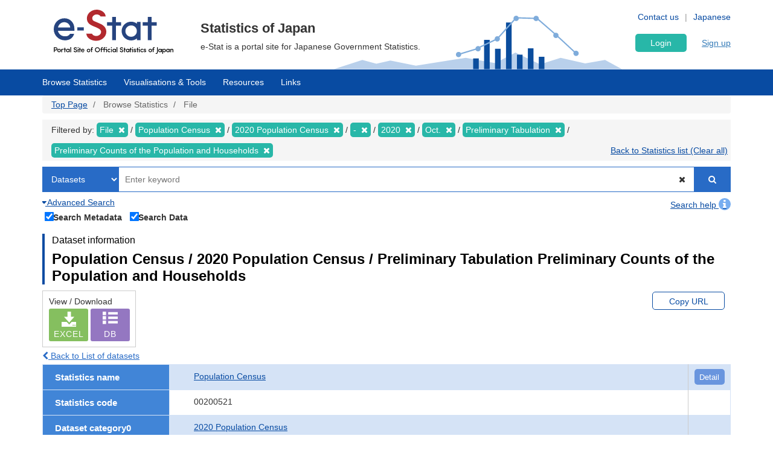

--- FILE ---
content_type: application/javascript; charset=utf-8
request_url: https://www.e-stat.go.jp/modules/custom/stat_common/js/tooltip.js?XXfqyzmEN9kP
body_size: 445
content:
/*
 e-Stat
*/

var toolip_timer=0;$(function(){create_tooltip();$(window).on("resize",function(){0<toolip_timer&&clearTimeout(toolip_timer);toolip_timer=setTimeout(function(){create_tooltip()},200)})});
function create_tooltip(k){var l=$("body");$(".stat-tooltip").remove();$(".js-tooltip").each(function(){var b=$(this),c=b.attr("data-tooltip_title"),e=b.attr("data-tooltip_text");if(!c&&!e)return!0;c&&="<strong>"+c+"</strong><br>";c+=e;e=$(this).offset().left;var h=$(window).width(),f=20;768>h&&(f=10);if(h/2<e||"left"==k&&b.hasClass("__left")){var a=$(["<span class='stat-tooltip'><div class='stat-tooltip__body __left'>",c,"</div></span>"].join(""));f=250}else a=$(["<span class='stat-tooltip'><div class='stat-tooltip__body'>",
c,"</div></span>"].join(""));a.remove();b.off("mouseenter mouseleave touchstart touchend");b.on("mouseenter touchstart",function(d){l.append(a);var g=a.height();a.css({top:d.pageY-g-40,left:d.pageX-f});b.offset();b.outerWidth();b.outerHeight();a.outerWidth();a.outerHeight();a.stop(!0,!1).fadeIn(100)}).mousemove(function(d){var g=a.height();a.css({top:d.pageY-g-40,left:d.pageX-f})}).on("mouseleave touchend",function(){a.stop(!0,!1).fadeOut(0,function(){a.remove()})})})};


--- FILE ---
content_type: application/javascript; charset=utf-8
request_url: https://www.e-stat.go.jp/sites/default/files/languages/en_8XzucrHCpA7OayZF7_ktHERsGNV2hzj83x2JaT7mVvI.js?t7q0ap
body_size: 70
content:
window.drupalTranslations = {"strings":{"":{"Cancel":"Cancel","Close":"Close","Show description":"Description","Done":"Completed","Prev":"Previous","Next":"Next","Title":"Title","OK":"OK","Save":"Save","Home":"Home"}},"pluralFormula":{"1":0,"default":1}};